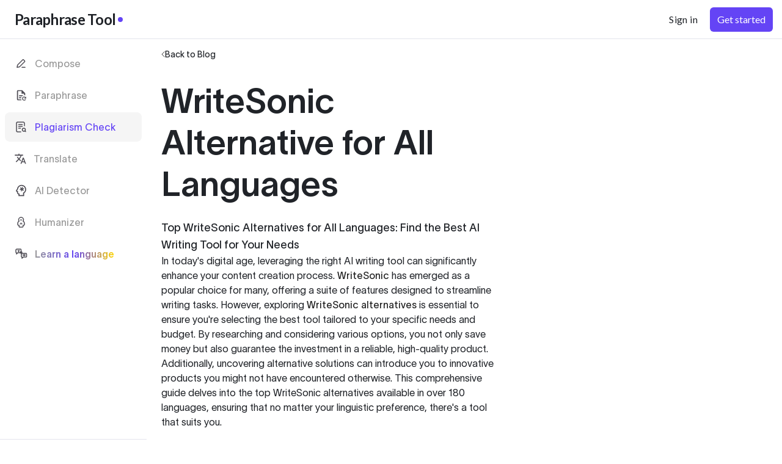

--- FILE ---
content_type: text/css; charset=UTF-8
request_url: https://paraphrasetool.com/_next/static/css/e810832f2951e96b.css
body_size: -672
content:
.Header_menu_toggle__noJoN{display:none}.Header_menu_box__Wz465{width:24px;height:24px;cursor:pointer;display:block;position:relative;top:-2px}.Header_menu_lines__f_hj7{background-color:var(--black);height:1px;width:24px;display:block;cursor:pointer;margin-bottom:6px}.Header_menu_lines__f_hj7:after{top:12px}@media only screen and (max-width:1240px){.Header_menu_toggle__noJoN{display:block}.Header_menu_box__Wz465{top:5px}}.markdown-styles_markdown__bdKPT{color:var(--textBlack)}.markdown-styles_markdown__bdKPT p{margin-bottom:1.5rem;line-height:1.5rem;font-size:var(--base);color:var(--textBlack)}.markdown-styles_markdown__bdKPT ul{margin-bottom:1rem;margin-left:1rem;list-style-type:none}.markdown-styles_markdown__bdKPT ol{margin-bottom:1.5rem;margin-left:1rem;list-style-type:decimal;color:var(--textBlack)}.markdown-styles_markdown__bdKPT ol li,.markdown-styles_markdown__bdKPT ul li{margin-left:1rem;line-height:1.5rem;font-size:var(--base);color:var(--textBlack)}.markdown-styles_markdown__bdKPT ol>li>ul,.markdown-styles_markdown__bdKPT ol>li>ul>li{margin-left:0}.markdown-styles_markdown__bdKPT h2{margin-bottom:1.25rem;--tw-text-opacity:1;color:rgba(34,34,34,var(--tw-text-opacity))}@media (prefers-color-scheme:dark){.markdown-styles_markdown__bdKPT h2{--tw-text-opacity:1;color:rgba(255,255,255,var(--tw-text-opacity))}}.markdown-styles_markdown__bdKPT h2{font-size:var(--base);font-weight:var(--font700);color:var(--textBlack)}.markdown-styles_markdown__bdKPT h3{margin-bottom:1rem;--tw-text-opacity:1;color:rgba(34,34,34,var(--tw-text-opacity))}@media (prefers-color-scheme:dark){.markdown-styles_markdown__bdKPT h3{--tw-text-opacity:1;color:rgba(255,255,255,var(--tw-text-opacity))}}.markdown-styles_markdown__bdKPT h3{font-size:var(--base);font-weight:var(--font500);color:var(--textBlack)}.markdown-styles_markdown__bdKPT h4{margin-bottom:1rem;--tw-text-opacity:1;color:rgba(34,34,34,var(--tw-text-opacity))}@media (prefers-color-scheme:dark){.markdown-styles_markdown__bdKPT h4{--tw-text-opacity:1;color:rgba(255,255,255,var(--tw-text-opacity))}}.markdown-styles_markdown__bdKPT h4{font-size:var(--base);font-weight:var(--font500);color:var(--textBlack)}.markdown-styles_markdown__bdKPT li h3{font-weight:400;color:var(--blogtext)}.markdown-styles_markdown__bdKPT li h3 strong{font-weight:700;font-weight:var(--font700)}.markdown-styles_markdown__bdKPT li strong,.markdown-styles_markdown__bdKPT p strong{font-weight:400;--tw-text-opacity:1;color:rgba(34,34,34,var(--tw-text-opacity))}@media (prefers-color-scheme:dark){.markdown-styles_markdown__bdKPT li strong,.markdown-styles_markdown__bdKPT p strong{--tw-text-opacity:1;color:rgba(255,255,255,var(--tw-text-opacity))}}.markdown-styles_markdown__bdKPT li strong,.markdown-styles_markdown__bdKPT p strong{font-weight:var(--font400)}

--- FILE ---
content_type: image/svg+xml
request_url: https://paraphrasetool.com/images/ai-check-icon.svg
body_size: -713
content:
<svg width="21" height="20" viewBox="0 0 21 20" fill="none" xmlns="http://www.w3.org/2000/svg">
<path d="M11.3329 2.49967C14.5662 2.49967 17.1662 5.11634 17.1662 8.33301C17.1662 10.6663 15.8079 12.658 13.8329 13.5913V17.4997H7.99953V14.9997H7.16619C6.24119 14.9997 5.49952 14.258 5.49952 13.333V10.833H4.24952C3.89952 10.833 3.69952 10.4163 3.89952 10.158L5.49952 8.04967C5.65786 4.95801 8.19119 2.49967 11.3329 2.49967ZM11.3329 0.833008C7.50786 0.833008 4.34119 3.68301 3.88286 7.41634L2.58286 9.16634H2.55786L2.54119 9.19134C2.08286 9.82467 2.02452 10.658 2.38286 11.3497C2.68286 11.9247 3.21619 12.3247 3.83286 12.4497V13.333C3.83286 14.8747 4.89952 16.183 6.33286 16.558V19.1663H15.4995V14.583C17.5829 13.1913 18.8329 10.883 18.8329 8.33301C18.8329 4.19134 15.4662 0.833008 11.3329 0.833008ZM14.9412 7.74967L13.3079 8.17467L14.5079 9.39134C14.7995 9.67467 14.7995 10.158 14.5079 10.4497C14.2162 10.7413 13.7329 10.7413 13.4495 10.4497L12.2412 9.24967L11.8079 10.883C11.7079 11.2913 11.2995 11.5163 10.9162 11.4163C10.4995 11.308 10.2662 10.8997 10.3662 10.4913L10.8079 8.85801L9.17452 9.29967C8.76619 9.39967 8.35786 9.16634 8.24953 8.74967C8.14953 8.37467 8.38286 7.95801 8.78286 7.85801L10.4162 7.42467L9.21619 6.21634C8.92453 5.93301 8.92453 5.45801 9.21619 5.15801C9.50786 4.86634 9.99119 4.86634 10.2745 5.15801L11.4912 6.35801L11.9162 4.72467C12.0162 4.31634 12.4329 4.08301 12.8245 4.19134C13.2329 4.29967 13.4662 4.70801 13.3579 5.10801L12.9162 6.74968L14.5579 6.30801C14.9579 6.19968 15.3662 6.43301 15.4745 6.84134C15.5829 7.23301 15.3495 7.64967 14.9412 7.74967Z" fill="#4F4D55"/>
</svg>


--- FILE ---
content_type: application/javascript; charset=UTF-8
request_url: https://paraphrasetool.com/_next/static/chunks/5039-26b214691beec6ea.js
body_size: 5484
content:
(self.webpackChunk_N_E=self.webpackChunk_N_E||[]).push([[5039],{82210:function(e,t,a){"use strict";a.d(t,{Z:function(){return p}});var n=a(85893),i=a(67294),s=a(25675),r=a.n(s),c=a(41664),l=a.n(c),o=a(45007),d=a(80242),m=a(27989),h=a(34155);function p(){let e=(0,o.I0)(),[t,a]=(0,i.useState)(0),s=()=>{window&&a(window.scrollY)};return(0,i.useEffect)(()=>(window.addEventListener("scroll",s),()=>{window.removeEventListener("scroll",s)}),[]),(0,n.jsxs)(n.Fragment,{children:[(0,n.jsx)("div",{className:"flex flex-col sm:flex-row font_light textColorPrimary font_primary text-sm   bg_F5F5F5 items-center gap-y-2  py-5 sm:py-10 custom-footer-wrapper",children:(0,n.jsxs)("div",{className:"flex footer-main flex-col sm:flex-row items-center justify-between max-w-1200 w-full padding-wrapper px-3 m-auto",children:["        ",(0,n.jsxs)("div",{className:"flex footer-link gap-x-6 sm:gap-x-10 gap-y-2 mb-6 sm:mb-0 flex-wrap justify-center",children:["          ",(0,n.jsx)(l(),{href:"/blog",passHref:!0,children:(0,n.jsx)("div",{onClick:()=>e((0,d.P)(m.U.NONE)),"data-testid":"lang_set_mode_blog",id:"lang_set_mode_blog",className:"hover:underline whitespace-nowrap cursor-pointer",children:"Blog"})}),"          ",(0,n.jsx)(l(),{href:"/faq",passHref:!0,children:(0,n.jsx)("div",{onClick:()=>e((0,d.P)(m.U.NONE)),"data-testid":"lang_set_mode_faq",id:"lang_set_mode_faq",className:"hover:underline whitespace-nowrap cursor-pointer",children:"FAQ"})}),"          ",(0,n.jsx)(l(),{href:"/privacy-policy",passHref:!0,children:(0,n.jsx)("div",{onClick:()=>e((0,d.P)(m.U.NONE)),"data-testid":"lang_set_mode_privacy_policy",id:"lang_set_mode_privacy_policy",className:"hover:underline whitespace-nowrap cursor-pointer",children:"Privacy policy"})}),"          ",(0,n.jsxs)(l(),{href:"/terms",passHref:!0,"data-testid":"lang_link_sitemap",children:["            ",(0,n.jsx)("div",{onClick:()=>e((0,d.P)(m.U.NONE)),"data-testid":"lang_set_mode_tos",id:"lang_set_mode_tos",className:"hover:underline whitespace-nowrap cursor-pointer",children:"Terms of service"})]}),(0,n.jsxs)(l(),{href:"/sitemap.xml",passHref:!0,"data-testid":"lang_link_sitemap",children:["            ",(0,n.jsx)("div",{onClick:()=>e((0,d.P)(m.U.NONE)),"data-testid":"lang_set_mode_sitemap",id:"lang_set_mode_sitemap",className:"hover:underline whitespace-nowrap cursor-pointer",children:"Sitemap"})]}),"          ","REPHRASELY"!==h.env.SKIN&&(0,n.jsxs)(l(),{href:"/affiliate-landing",passHref:!0,"data-testid":"lang_link_affiliate",children:["              ",(0,n.jsx)("div",{onClick:()=>e((0,d.P)(m.U.NONE)),"data-testid":"lang_set_mode_affiliate",id:"lang_set_mode_affiliate",className:"hover:underline whitespace-nowrap cursor-pointer",children:"Affiliate"})]}),(0,n.jsxs)(l(),{href:"/contact",passHref:!0,"data-testid":"lang_link_contact",children:["            ",(0,n.jsx)("div",{onClick:()=>e((0,d.P)(m.U.NONE)),"data-testid":"lang_set_mode_contact",id:"lang_set_mode_contact",className:"hover:underline whitespace-nowrap cursor-pointer",children:"Contact"})]})]}),(0,n.jsxs)("div",{className:"footer-copyright",children:["\xa9 ",new Date().getFullYear()," Rephrase Media"]})]})}),(0,n.jsxs)("button",{className:"scrollToTop flex items-center justify-center transition-all ".concat(t<100?"opacity-0":""),onClick:()=>{window.scrollTo({top:0,behavior:"smooth"})},children:[(0,n.jsx)(r(),{src:"/images/arrows-up-white.svg",className:"img_normal",alt:"arrow up",width:24,height:24,style:{width:"auto",height:"auto"}}),(0,n.jsx)(r(),{src:"/images/arrows-up-black.svg",className:"img_dark",alt:"arrow up",width:24,height:24,style:{width:"auto",height:"auto"}})]})]})}},30648:function(e,t,a){"use strict";a.d(t,{Z:function(){return H}});var n=a(85893),i=a(67294),s=a(41664),r=a.n(s),c=a(25675),l=a.n(c),o=a(11163),d=a(45007),m=a(30940),h=a(30053),p=a(42870),u=a(83063);a(88773);var g=a(33453);a(58540),a(9148);var f=a(89595),x=a(27989);a(44689);var _=a(447),y=a(81042);a(2087),a(69934);var v=a(8615),w=a.n(v);function j(e){let{handleClick:t,handleClose:a,toggleWrapper:s,setPayment:r,openMenu:c,handleMenuClose:l,toggleAccountWrapper:o,data_testid:d="header_menu_",setShowSignUp:m,showPrimaryOnly:h=!1,showSecondaryOnly:p=!1}=e,[u,f]=(0,i.useState)(null);return c?(0,n.jsx)(g.Z,{open:c,fullScreen:!0,onClose:l,PaperProps:{classes:{root:"mobile_menu"}},children:(0,n.jsxs)(n.Fragment,{children:[(0,n.jsx)(N,{openMenu:c,handleClose:l,setPayment:r,toggleWrapper:s,toggleAccountWrapper:o,data_testid:d,setShowSignUp:m,showPrimaryOnly:h,showSecondaryOnly:p}),(0,n.jsx)("div",{onClick:l,className:"".concat(w().close_btn),"data-testid":d+"header_menu_close_cross",id:d+"header_menu_close_cross",children:(0,n.jsx)("span",{className:"close_cross",children:(0,n.jsx)("span",{className:"close_line dark:arrow-bg-light"})})})]})}):(0,n.jsx)(N,{handleClose:a,setPayment:r,toggleWrapper:s,toggleAccountWrapper:o,data_testid:d+"menuitem_",setShowSignUp:m,showPrimaryOnly:h,showSecondaryOnly:p})}let N=e=>{let{handleClose:t,toggleWrapper:a,setPayment:s,openMenu:c,toggleAccountWrapper:m,data_testid:h,setShowSignUp:p,showPrimaryOnly:g=!1,showSecondaryOnly:_=!1}=e,v=(0,o.useRouter)(),{handleAuthUserChange:j}=(0,i.useContext)(f.Vo),{authUser:N}=(0,d.v9)(e=>e.auth),{dropdownMode:k}=(0,d.v9)(e=>e.mode);(0,d.v9)(e=>e.translate.translateSlug);let{asPath:S}=v,{size:b,clearInputs:E}=(0,d.v9)(e=>e.media),[C,P]=(0,i.useState)(null),I=(0,u.cC)("citation-v1"),A=()=>{P(null),t({showPricingWrapper:!1})},{isFreeTrialCouponValid:R,freeTrialCoupon:T}=(0,d.v9)(e=>e.freeTrial),H=(0,d.I0)(),{ptref:L}=v.query,O=async()=>{L&&(H((0,y.L5)(L)),H((0,y.vl)(L)))};return(0,i.useEffect)(()=>{O()},[L]),(0,u.cC)("email-verification-reqd"),(0,i.useEffect)(()=>{b[0]>=1241&&t()},[b]),(0,n.jsxs)(n.Fragment,{children:[!_&&(0,n.jsxs)("ul",{className:"flex navHeader items-center font_primary dark:text-gray-10 gap-x-2 ".concat(c&&w().nav_mobile," ").concat(N.idToken&&!N.isPremium?"logininuser":""," ").concat(w().nav_bar," ").concat(w().top_nav_bar),children:[(0,n.jsx)("li",{className:"".concat(k===x.U.COMPOSER?w().active_menu:""),onClick:A,"data-testid":h+"menu_item_composer",id:h+"menu_item_composer",children:(0,n.jsx)(r(),{href:"/composer",legacyBehavior:!0,children:(0,n.jsxs)("a",{className:"".concat(w().navlink," flex items-center gap-x-1.5 px-2 py-2 font-lato font_regular textColorGrey leading-5 "),children:[(0,n.jsx)(l(),{src:"/images/compose-icon.svg",className:"",alt:"icon",width:20,height:20,style:{width:"auto",height:"auto"}}),"Compose"]})})}),(0,n.jsx)("li",{className:"".concat(k===x.U.PARAPHRASER?w().active_menu:""),onClick:A,"data-testid":"menu_item_paraphraser",id:"menu_item_paraphraser",children:(0,n.jsx)(r(),{href:"/","data-testid":h+"paraphrase_link",legacyBehavior:!0,children:(0,n.jsxs)("a",{className:"".concat(w().navlink," flex items-center gap-x-1.5 px-2 py-2 font-lato font_regular textColorGrey leading-5 "),children:[(0,n.jsx)(l(),{src:"/images/paraphrase-icon.svg",className:"",alt:"icon",width:20,height:20,style:{width:"auto",height:"auto"}}),"Paraphrase"]})})}),I&&(0,n.jsx)("li",{className:"".concat(k===x.U.CITATION?w().active_menu:""),onClick:A,"data-testid":"menu_item_citation",id:"menu_item_citation",children:(0,n.jsx)(r(),{href:"/citation","data-testid":h+"citation_link",legacyBehavior:!0,children:(0,n.jsxs)("a",{className:"".concat(w().navlink," flex items-center gap-x-1.5 px-2 py-2 font-lato font_regular textColorGrey leading-5 "),children:[(0,n.jsx)(l(),{src:"/images/citation-icon.svg",className:"",alt:"icon",width:20,height:20,style:{width:"auto",height:"auto"}}),"Cite"]})})}),(0,n.jsx)("li",{className:"".concat(k===x.U.PLAGIARISM_CHECKER?w().active_menu:""),onClick:A,"data-testid":h+"menuItem_plagiarism_checker",id:h+"menuItem_plagiarism_checker",children:(0,n.jsx)(r(),{href:"/plagiarism-checker",legacyBehavior:!0,"data-testid":h+"menuItem_plagiarism_checker_link",children:(0,n.jsxs)("a",{className:"".concat(w().navlink," flex items-center gap-x-1.5 px-2 py-2 font-lato font_regular textColorGrey leading-5 "),children:[(0,n.jsx)(l(),{src:"/images/plagiarism-check-icon.svg",className:"",alt:"icon",width:20,height:20,style:{width:"auto",height:"auto"}}),"Plagiarism check"]})})})]}),!g&&(0,n.jsxs)("ul",{className:"flex navHeader items-center font_primary dark:text-gray-10 gap-x-2 ".concat(_?"":"mt-2 border-t border-gray-200 dark:border-gray-700 pt-2"," ").concat(c&&w().nav_mobile," ").concat(N.idToken&&!N.isPremium?"logininuser":""," ").concat(w().nav_bar),children:[(0,n.jsx)("li",{className:"".concat(k===x.U.TRANSLATE?w().active_menu:""),onClick:A,"data-testid":h+"menuItem_translate",id:h+"menuItem_translate",children:(0,n.jsx)(r(),{href:"/translate",legacyBehavior:!0,"data-testid":h+"menuItem_translate_link",children:(0,n.jsxs)("a",{className:"".concat(w().navlink," flex items-center gap-x-1.5 px-2 py-2 font-lato font_regular textColorGrey leading-5 "),children:[(0,n.jsx)(l(),{src:"/images/translate-icon.svg",className:"",alt:"icon",width:20,height:20,style:{width:"auto",height:"auto"}}),"Translate"]})})}),(0,n.jsx)("li",{className:"".concat(k===x.U.AI_CONTENT_DETECTOR?w().active_menu:""),onClick:A,"data-testid":h+"menuItem_ai_check",id:h+"menuItem_ai_detector",children:(0,n.jsx)(r(),{href:"/ai-detector",legacyBehavior:!0,"data-testid":h+"menuItem_ai_detector_link",children:(0,n.jsxs)("a",{className:"".concat(w().navlink," flex items-center gap-x-1.5 px-2 py-2 font-lato font_regular textColorGrey leading-5 "),children:[(0,n.jsx)(l(),{src:"/images/ai-check-icon.svg",className:"",alt:"icon",width:20,height:20,style:{width:"auto",height:"auto"}}),"AI Detector"]})})}),(0,n.jsx)("li",{className:"".concat(k===x.U.HUMANIZER?w().active_menu:""),onClick:A,"data-testid":h+"menuItem_humanizer",id:h+"menuItem_humanizer",children:(0,n.jsx)(r(),{href:"/humanizer",legacyBehavior:!0,"data-testid":h+"menuItem_humanizer_link",children:(0,n.jsxs)("a",{className:"".concat(w().navlink," flex items-center gap-x-1.5 px-2 py-2 font-lato font_regular textColorGrey leading-5 "),children:[(0,n.jsx)(l(),{src:"/images/humanizer-icon.svg",className:"",alt:"icon",width:20,height:20,style:{width:"auto",height:"auto"}}),"Humanizer"]})})}),(0,n.jsx)("li",{className:"".concat(k===x.U.POLYGLOT?w().active_menu:""),onClick:A,"data-testid":h+"menuItem_polyglot",id:h+"menuItem_polyglot",children:(0,n.jsx)(r(),{href:"/polyglot",legacyBehavior:!0,"data-testid":h+"menuItem_polyglot_link",children:(0,n.jsxs)("a",{className:"".concat(w().navlink," flex items-center gap-x-1.5 px-2 py-2 font-lato font_regular textColorGrey leading-5 "),children:[(0,n.jsx)(l(),{src:"/images/polyglot-icon.svg",className:"",alt:"icon",width:20,height:20,style:{width:"auto",height:"auto"}}),"Polyglot"]})})})]})]})};var k=a(75665),S=a(69641),b=a(23103),E=a(9102),C=a(6814),P=a(52736),I=a(41208),A=a.n(I);let R="REPHRASELY"==P.env.SKIN?C.oH.name:"Paraphrase Tool";function T(){let[e,t]=(0,i.useState)(!1),[a,s]=i.useState(null),[c,u]=(0,i.useState)(!1),[g,f]=(0,i.useState)(!1),[x,y]=(0,i.useState)(!1),[v,w]=(0,i.useState)(!1),[N,C]=(0,i.useState)(!1),{isDiscountCouponValid:I}=(0,d.v9)(e=>e.price),[T,H]=(0,i.useState)(!1),{cancelPlanSubs:L,keepPlanSubs:O,isStateReset:U}=(0,d.v9)(e=>e.planSubscription),M=(0,d.I0)(),q=(0,o.useRouter)(),B=q.asPath,{signIn:F,ptref:W}=q.query,{authUser:Y}=(0,d.v9)(e=>e.auth),{mediaType:K}=(0,d.v9)(e=>e.media);i.useEffect(()=>{U&&(z(),M((0,_.rF)(!1)))},[M,U]),i.useEffect(()=>{F&&(u(!0),H(!1))},[F]),i.useEffect(()=>{let e=new Date;!(Y&&(!Y.createdAt||e.getTime()<Number(Y.createdAt)+5e3))&&(!Y||(null==Y?void 0:Y.plan_id)||M((0,_.rF)(!0)))},[M,Y]),i.useEffect(()=>{(L||O)&&w(!0)},[L,O]);let z=()=>{t(!1),s(!1),u(!1),H(!1),f(!1),y(!1),w(!1),C(!1)},G=e=>{s(e.currentTarget)},Z=()=>{s(null)},D=e=>{C(e),w(!1)};return(0,n.jsxs)("div",{className:"flex flex-col",children:[(0,n.jsx)(h.Z,{open:c,close:()=>{u(!1),H(!1),y(!1)},showSignUp:T,text:"Create an account for a free composition and plagiarism check",data_testid:"header_auth_"}),(0,n.jsx)(p.Z,{open:g,toOpenAccountWrapper:w,close:()=>f(!1),cancelSubscription:e,confirmCancellation:N,setConfirmCancellation:D,emailDiscount:I,data_testid:"header_pricing_wrapper_"}),(0,n.jsx)(m.Z,{open:v,setPayment:f,close:e=>{let{showPricingWrapper:t=!1}=e;w(!1),y(!1),t&&f(!0)},setPricingCancelSubscription:t,setConfirmCancellation:D,data_testid:"header_account_"}),(0,n.jsxs)("div",{className:"flex items-center justify-between",children:[(0,n.jsxs)("div",{className:"flex items-center",children:[(null==Y?void 0:Y.idToken)&&"/composer"===B&&(0,n.jsx)("div",{className:"".concat(A().menu_toggle," menu-icon-mobile mr-2"),children:(0,n.jsx)(l(),{onClick:()=>M((0,b.G)(!0)),src:"/images/document-listing-menu-icon.svg",alt:"ordered-list",width:24,height:24,style:{width:"auto",height:"auto"}})}),(0,n.jsx)(r(),{href:"/","data-testid":"header-logo-link-1",id:"header_logo_link_1",children:"REPHRASELY"==P.env.SKIN?(0,n.jsxs)(n.Fragment,{children:[(0,n.jsx)(l(),{src:"/images/logo.svg",className:"img_normal",alt:"Rephrasely",width:24,height:24,style:{width:"auto",height:"auto"}}),(0,n.jsx)(l(),{src:"/images/logo-white.svg",className:"img_dark",alt:"Rephrasely",width:24,height:24,style:{width:"auto",height:"auto"}})]}):(0,n.jsx)("div",{className:"flex flex-row items-center",children:(0,n.jsx)("div",{className:"logoText",children:(0,n.jsx)("h1",{className:"font-lato",children:R})})})})]}),(0,n.jsx)(j,{openMenu:x,handleMenuClose:()=>y(!1),handleClick:G,handleClose:Z,setPayment:f,toggleWrapper:u,toggleAccountWrapper:()=>w(!v),data_testid:"headers_",setShowSignUp:H,showPrimaryOnly:!0}),(0,n.jsx)(k.Z,{setPayment:f,toggleWrapper:u,toggleAccountWrapper:()=>w(!v),data_testid:"header_actions_",setShowSignUp:H})]}),(0,n.jsx)("div",{className:"flex justify-center mt-2",children:(0,n.jsx)(j,{openMenu:x,handleMenuClose:()=>y(!1),handleClick:G,handleClose:Z,setPayment:f,toggleWrapper:u,toggleAccountWrapper:()=>w(!v),data_testid:"headers_secondary_",setShowSignUp:H,showSecondaryOnly:!0})}),K!==E.w_.DESKTOP&&E.w_.MINI_LAPTOP&&(0,n.jsx)(S.Z,{toggleWrapper:u,setShowSignUp:H,handleClose:Z,toggleAccountWrapper:()=>w(!v),setPayment:f})]})}function H(e){let{home:t}=e;return(0,n.jsx)("header",{children:(0,n.jsx)(T,{})})}},33171:function(e,t,a){"use strict";a.d(t,{Z:function(){return p}});var n=a(85893),i=a(9008),s=a.n(i),r=a(11163),c=a(4298),l=a.n(c),o=a(45007),d=a(67294),m=a(52736),h=a(9148);function p(e){let{title:t,description:a,keywords:i,lang:c,canonicalUrl:p=null,structuredData:u=null,ogTitle:g=null,ogDescription:f=null,ogType:x=null,ogImage:_=null}=e,y=(0,r.useRouter)(),{authUser:v}=(0,o.v9)(e=>e.auth),w="REPHRASELY"===m.env.SKIN?"nxrp373v57":"8i54fwbjnq",j="REPHRASELY"===m.env.SKIN?"G-FNSWBQVZNP":"G-N97QHV4YME";(0,d.useEffect)(()=>{if(null==v?void 0:v.email){let e=setTimeout(()=>{let e={email:v.email,firstName:v.firstName||"",lastName:v.lastName||"",emailVerified:!!v.emailVerified};if(!0===v.isPremium?e.isPremium=!0:!1===v.isPremium&&(e.isPremium=!1),v.createdAt){let t=parseInt(v.createdAt),a=new Date(t>1e12?t:1e3*t);e.createdAt=a.toISOString()}(0,h.$A)(v.uid||v.email,e,!0)},1e3);return()=>clearTimeout(e)}(0,h.AL)()},[v]);let N="".concat("REPHRASELY"==m.env.SKIN?"https://rephrasely.com":"https://paraphrasetool.com").concat("/"===y.asPath?"":y.asPath),k=p||N,S=g||t,b=f||a,E="REPHRASELY"==m.env.SKIN?"https://rephrasely.com/rephrasely-og-image.png":"https://paraphrasetool.com/paraphrase-og-image.png";return(0,n.jsxs)(n.Fragment,{children:[(0,n.jsxs)(s(),{children:[(0,n.jsx)("title",{children:t}),(0,n.jsx)("meta",{name:"viewport",content:"initial-scale=1, width=device-width, shrink-to-fit=no, maximum-scale=1.0"}),(0,n.jsx)("meta",{name:"description",content:a}),(0,n.jsx)("meta",{name:"keywords",content:i}),(0,n.jsx)("meta",{name:"lang",content:c}),(0,n.jsx)("meta",{name:"naver-site-verification",content:"19baeaa04a74b30c1d93a81603f38faa11b2be0a"}),(0,n.jsx)("link",{rel:"canonical",href:k}),(0,n.jsx)("meta",{property:"og:title",content:S}),(0,n.jsx)("meta",{property:"og:url",content:k}),(0,n.jsx)("meta",{property:"og:description",content:b}),(0,n.jsx)("meta",{property:"og:type",content:x||"website"}),(0,n.jsx)("meta",{name:"referrer",content:"origin"}),(0,n.jsx)("meta",{property:"og:image",content:_||E}),(0,n.jsx)("meta",{property:" og:image:width",content:"922"}),(0,n.jsx)("meta",{property:" og:image:height",content:"482"}),(0,n.jsx)("link",{rel:"icon",type:"image/png",href:"REPHRASELY"==m.env.SKIN?"/rephrasely-favicon-16x16.png":"/paraphrase-favicon-16x16.png",sizes:"16x16"}),(0,n.jsx)("link",{rel:"icon",type:"image/png",href:"REPHRASELY"==m.env.SKIN?"/rephrasely-favicon-32x32.png":"/paraphrase-favicon-32x32.png",sizes:"32x32"}),(0,n.jsx)("link",{rel:"icon",type:"image/png",href:"REPHRASELY"==m.env.SKIN?"/rephrasely-favicon-48x48.png":"/paraphrase-favicon-48x48.png",sizes:"48x48"}),(0,n.jsx)("link",{rel:"preconnect",href:"https://fonts.gstatic.com"}),u&&(0,n.jsx)("script",{id:"structured-data",type:"application/ld+json",dangerouslySetInnerHTML:{__html:JSON.stringify(u)}})]}),(0,n.jsx)(l(),{src:"https://www.googleoptimize.com/optimize.js?id=OPT-MQXTNCQ"}),(0,n.jsx)(l(),{id:"clarity-script",type:"text/javascript",children:'\n              (function(c,l,a,r,i,t,y){\n                c[a]=c[a]||function(){(c[a].q=c[a].q||[]).push(arguments)};\n                t=l.createElement(r);t.async=1;t.src="https://www.clarity.ms/tag/"+i;\n                y=l.getElementsByTagName(r)[0];y.parentNode.insertBefore(t,y);\n                })(window, document, "clarity", "script", "'.concat(w,'");\n                ')}),(0,n.jsx)(l(),{id:"frill-widget",strategy:"afterInteractive",children:'\n          (function(t,r){function s(){var a=r.getElementsByTagName("script")[0],e=r.createElement("script");e.type="text/javascript",e.async=!0,e.src="https://widget.frill.co/v2/container.js",a.parentNode.insertBefore(e,a)}if(!t.Frill){var o=0,i={};t.Frill=function(e,p){var n,l=o++,c=new Promise(function(v,d){i[l]={params:[e,p],resolve:function(f){n=f,v(f)},reject:d}});return c.destroy=function(){delete i[l],n&&n.destroy()},c},t.Frill.q=i}r.readyState==="complete"||r.readyState==="interactive"?s():r.addEventListener("DOMContentLoaded",s)})(window,document);\n          window.Frill(\'container\', {\n            key: \'47d1e1fa-6ac6-42f0-9c29-184a8ddef7ad\',\n          })\n        '}),(0,n.jsx)(l(),{async:!0,src:"https://www.googletagmanager.com/gtag/js?id=".concat(j)}),(0,n.jsx)(l(),{id:"gtag-data",children:"\n              window.dataLayer = window.dataLayer || [];\n              function gtag(){dataLayer.push(arguments);}\n              gtag('js', new Date());\n              gtag('config', '".concat(j,"');\n            ")}),(0,n.jsx)(l(),{id:"customerio-analytics",strategy:"afterInteractive",children:'\n          !function(){\n            var i="cioanalytics", analytics=(window[i]=window[i]||[]);\n            if(!analytics.initialize)\n              if(analytics.invoked)\n                window.console&&console.error&&console.error("Snippet included twice.");\n              else{\n                analytics.invoked=!0;\n                analytics.methods=["trackSubmit","trackClick","trackLink","trackForm","pageview","identify","reset","group","track","ready","alias","debug","page","once","off","on","addSourceMiddleware","addIntegrationMiddleware","setAnonymousId","addDestinationMiddleware"];\n                analytics.factory=function(e){\n                  return function(){\n                    var t=Array.prototype.slice.call(arguments);\n                    t.unshift(e);\n                    analytics.push(t);\n                    return analytics\n                  }\n                };\n                for(var e=0;e<analytics.methods.length;e++){\n                  var key=analytics.methods[e];\n                  analytics[key]=analytics.factory(key)\n                }\n                analytics.load=function(key,e){\n                  var t=document.createElement("script");\n                  t.type="text/javascript";\n                  t.async=!0;\n                  t.setAttribute(\'data-global-customerio-analytics-key\', i);\n                  t.src="https://cdp.customer.io/v1/analytics-js/snippet/" + key + "/analytics.min.js";\n                  var n=document.getElementsByTagName("script")[0];\n                  n.parentNode.insertBefore(t,n);\n                  analytics._writeKey=key;\n                  analytics._loadOptions=e\n                };\n                analytics.SNIPPET_VERSION="4.15.3";\n                analytics.load("0cc78bc143cab5360b4f");\n                analytics.page();\n                \n                // Make analytics globally available\n                window.cioanalytics = analytics;\n              }\n          }();\n        '}),(0,n.jsx)(l(),{id:"firebas-app",src:"https://www.gstatic.com/firebasejs/8.7.1/firebase-app.js"}),(0,n.jsx)(l(),{id:"hellobar-loader",strategy:"afterInteractive",children:"\n        if (!window.hellobarScript) {\n          window.hellobarScript = true\n          const script = document.createElement('script')\n          script.src = \"".concat("REPHRASELY"==m.env.SKIN?"https://my.hellobar.com/da243556a29e82abbfca24aa20c3cb03758c894a.js":"https://my.hellobar.com/a20daa59871a7ae5830de4dbb095649b34e06e80.js",'"\n          script.async = true\n          document.head.appendChild(script)\n        }\n      ')}),(0,n.jsx)(l(),{id:"custom-script",strategy:"afterInteractive",dangerouslySetInnerHTML:{__html:"\n    (function(w,r){w._rwq=r;w[r]=w[r]||function(){(w[r].q=w[r].q||[]).push(arguments)}})(window,'rewardful');\n  "}}),(0,n.jsx)(l(),{async:!0,src:"https://r.wdfl.co/rw.js","data-rewardful":"e05bb8"}),(0,n.jsx)(l(),{id:"interactive",strategy:"afterInteractive",dangerouslySetInnerHTML:{__html:'!(function (f, b, e, v, n, t, s) {\n            if (f.fbq) return;\n            n = f.fbq = function () {\n              n.callMethod\n                ? n.callMethod.apply(n, arguments)\n                : n.queue.push(arguments);\n            };\n            if (!f._fbq) f._fbq = n;\n            n.push = n;\n            n.loaded = !0;\n            n.version = "2.0";\n            n.queue = [];\n            t = b.createElement(e);\n            t.async = !0;\n            t.src = v;\n            s = b.getElementsByTagName(e)[0];\n            s.parentNode.insertBefore(t, s);\n          })(\n            window,\n            document,\n            "script",\n            "https://connect.facebook.net/en_US/fbevents.js"\n          );\n          fbq("init", "773171397802197");\n          fbq("track", "PageView"); '}})]})}},41208:function(e){e.exports={menu_toggle:"Header_menu_toggle__noJoN",menu_box:"Header_menu_box__Wz465",menu_lines:"Header_menu_lines__f_hj7"}}}]);

--- FILE ---
content_type: application/javascript; charset=UTF-8
request_url: https://paraphrasetool.com/_next/static/kQwPxuj9Je_4Q57AIvOFr/_buildManifest.js
body_size: 306
content:
self.__BUILD_MANIFEST=function(s,e,c,a,t,i,u,d,g,n,l,f,o,p,h,r,m,b,k,j,_){return{__rewrites:{afterFiles:[],beforeFiles:[],fallback:[]},"/":[e,c,u,d,g,n,l,a,f,o,p,s,h,r,m,b,"static/chunks/pages/index-44bc62c5bde27a99.js"],"/404":["static/chunks/pages/404-28c57a76ec0eafa2.js"],"/_error":["static/chunks/pages/_error-a17ebb653be7383a.js"],"/_t/payment-success":[s,j,"static/chunks/pages/_t/payment-success-aaa194ab44199ccb.js"],"/affiliate-landing":[s,"static/css/453b1499b7293504.css","static/chunks/pages/affiliate-landing-cf629674c160d3ae.js"],"/ai-content-detector/_index":[e,c,u,d,g,n,l,a,f,o,p,s,h,r,m,b,"static/chunks/pages/ai-content-detector/_index-63904868235058e2.js"],"/ai-detector":[e,c,u,d,g,n,l,a,f,o,p,s,h,r,m,b,"static/chunks/pages/ai-detector-bead462fe35812ff.js"],"/blog":[k,s,j,"static/chunks/pages/blog-72d33578ad20d3e0.js"],"/blog/[slug]":[k,s,"static/css/e810832f2951e96b.css","static/chunks/pages/blog/[slug]-0fcd8c1adfaa55bd.js"],"/check-plagiarism/[mode]":["static/chunks/pages/check-plagiarism/[mode]-cb761ebbf58fcd4c.js"],"/checkers/[mode]":["static/chunks/pages/checkers/[mode]-236230553e495f5d.js"],"/citation":[e,c,u,d,g,n,l,a,f,o,p,s,h,r,m,b,"static/chunks/pages/citation-8d391a0759ec79cc.js"],"/comparisons":[k,s,j,"static/chunks/pages/comparisons-8e510acfd45c6300.js"],"/comparisons/[slug]":[k,s,"static/css/d3025582a10ab52a.css","static/chunks/pages/comparisons/[slug]-58bf83123ee18839.js"],"/compose-modes/[mode]":["static/chunks/pages/compose-modes/[mode]-78678b7f16586d5e.js"],"/composer":[e,c,u,d,g,n,l,a,f,o,p,s,h,r,m,b,"static/chunks/pages/composer-e70aee94b3a1b79d.js"],"/contact":[s,"static/css/d285fd6d91396c5c.css","static/chunks/pages/contact-8c0d113e52f5201a.js"],"/faq":[s,_,"static/chunks/pages/faq-76fa1d643b45af10.js"],"/guides":[s,j,"static/chunks/pages/guides-462ded67a1e5c79a.js"],"/guides/[slug]":[s,t,i,"static/chunks/pages/guides/[slug]-94ba8dc30f6afe7b.js"],"/guides/[slug]/biography":[e,c,a,s,t,i,"static/chunks/pages/guides/[slug]/biography-04febdcb614b3af5.js"],"/guides/[slug]/characters":[e,c,a,s,t,i,"static/chunks/pages/guides/[slug]/characters-fb210fc282e4164b.js"],"/guides/[slug]/influence":[e,c,a,s,t,i,"static/chunks/pages/guides/[slug]/influence-dff29068d7d21fda.js"],"/guides/[slug]/plot":[e,c,a,s,t,i,"static/chunks/pages/guides/[slug]/plot-a4f00c80281c3b9f.js"],"/guides/[slug]/questions":[e,c,a,s,t,i,"static/chunks/pages/guides/[slug]/questions-1fbd67b95c4c065a.js"],"/guides/[slug]/quotes":[e,c,a,s,t,i,"static/chunks/pages/guides/[slug]/quotes-e988a9c6e501e48d.js"],"/guides/[slug]/summary":[e,c,a,s,t,i,"static/chunks/pages/guides/[slug]/summary-daa8e93cfe1bcca9.js"],"/guides/[slug]/symbols":[e,c,a,s,t,i,"static/chunks/pages/guides/[slug]/symbols-5072efb8dae416f9.js"],"/guides/[slug]/terms":[e,c,a,s,t,i,"static/chunks/pages/guides/[slug]/terms-351229dcddee2b77.js"],"/guides/[slug]/themes":[e,c,a,s,t,i,"static/chunks/pages/guides/[slug]/themes-d1a1d4de404d5383.js"],"/guides/[slug]/theses":[e,c,a,s,t,i,"static/chunks/pages/guides/[slug]/theses-7d7323efcc1db5f5.js"],"/humanizer":[e,c,u,d,g,n,l,a,f,o,p,s,h,r,m,b,"static/chunks/pages/humanizer-b3a8aee18c093f63.js"],"/langs/[mode]":["static/chunks/pages/langs/[mode]-3c64ee33cdfc2600.js"],"/mainTemplate/template":[e,c,u,d,g,n,l,a,f,o,p,s,h,r,m,b,"static/chunks/pages/mainTemplate/template-9962c0f907995aa7.js"],"/modes/[mode]":["static/chunks/pages/modes/[mode]-97b61086881367c0.js"],"/plagiarism-checker":[e,c,u,d,g,n,l,a,f,o,p,s,h,r,m,b,"static/chunks/pages/plagiarism-checker-405ad54259e7131a.js"],"/polyglot":[e,c,u,d,g,n,l,a,f,o,p,s,h,r,m,b,"static/chunks/pages/polyglot-69dc69034d972d0c.js"],"/privacy-policy":[s,_,"static/chunks/pages/privacy-policy-e7549da5cf1ee618.js"],"/reset-password":["static/chunks/pages/reset-password-7f2e5baa0e7b2b5c.js"],"/reviews":[s,j,"static/chunks/pages/reviews-8cba3769fbda448d.js"],"/template":[k,s,j,"static/chunks/pages/template-1f9fadff98965a92.js"],"/template/[slug]":[k,s,"static/css/53602f80774e13d9.css","static/chunks/pages/template/[slug]-74894d6b2592b6f0.js"],"/terms":[s,_,"static/chunks/pages/terms-db3f06661d584dab.js"],"/theme":["static/chunks/pages/theme-79d1853e614129b0.js"],"/translate":[e,c,u,d,g,n,l,a,f,o,p,s,h,r,m,b,"static/chunks/pages/translate-cc41e60895b9f57a.js"],"/translate/[mode]":["static/chunks/pages/translate/[mode]-1b2fce948117fdf5.js"],"/usage":[k,s,j,"static/chunks/pages/usage-d385d5cbe1b0ee1d.js"],"/usage/[slug]":[k,s,"static/css/8934f3dd20e91f40.css","static/chunks/pages/usage/[slug]-00a8ee2dd9b30fc8.js"],"/verification":["static/chunks/pages/verification-5088ab9492f43337.js"],sortedPages:["/","/404","/_app","/_error","/_t/payment-success","/affiliate-landing","/ai-content-detector/_index","/ai-detector","/blog","/blog/[slug]","/check-plagiarism/[mode]","/checkers/[mode]","/citation","/comparisons","/comparisons/[slug]","/compose-modes/[mode]","/composer","/contact","/faq","/guides","/guides/[slug]","/guides/[slug]/biography","/guides/[slug]/characters","/guides/[slug]/influence","/guides/[slug]/plot","/guides/[slug]/questions","/guides/[slug]/quotes","/guides/[slug]/summary","/guides/[slug]/symbols","/guides/[slug]/terms","/guides/[slug]/themes","/guides/[slug]/theses","/humanizer","/langs/[mode]","/mainTemplate/template","/modes/[mode]","/plagiarism-checker","/polyglot","/privacy-policy","/reset-password","/reviews","/template","/template/[slug]","/terms","/theme","/translate","/translate/[mode]","/usage","/usage/[slug]","/verification"]}}("static/chunks/5039-26b214691beec6ea.js","static/chunks/c869f9c7-8b1e3e8de7bec968.js","static/chunks/2b7b2d2a-57dfb084e7073a16.js","static/chunks/4260-bfa6ce377a798001.js","static/chunks/1481-32c8030703e5f681.js","static/css/ee5cf8d227c71e9f.css","static/chunks/d34a7762-3a6870bd26e2c174.js","static/chunks/175675d1-5ffcb4ee9e5c595d.js","static/chunks/29107295-4cc022cea922dbb4.js","static/chunks/fc83e031-a5fc675276c2e5f4.js","static/chunks/520c8229-e073366f130b0b5e.js","static/chunks/9755-7564f284d14a0d1a.js","static/css/a6d01f57af0a669e.css","static/css/57dde10e84808370.css","static/chunks/4367-3383ed44360e3055.js","static/css/78aacfbf5cf84140.css","static/css/e7ebb987234c8ce8.css","static/css/dbfb532fb98188c8.css","static/chunks/7395-74472e0bd888f07c.js","static/css/0e44f67268fb9500.css","static/css/89e534ac506a0bf0.css"),self.__BUILD_MANIFEST_CB&&self.__BUILD_MANIFEST_CB();

--- FILE ---
content_type: image/svg+xml
request_url: https://paraphrasetool.com/images/back_arrow.svg
body_size: -1204
content:
<svg width="13" height="22" viewBox="0 0 13 22" fill="none" xmlns="http://www.w3.org/2000/svg">
<path d="M11.8994 1L1.99992 10.8995L11.8994 20.799" stroke="#222222" stroke-width="2"/>
</svg>


--- FILE ---
content_type: image/svg+xml
request_url: https://paraphrasetool.com/images/translate-icon.svg
body_size: -858
content:
<svg width="19" height="18" viewBox="0 0 19 18" fill="none" xmlns="http://www.w3.org/2000/svg">
<path d="M10.2247 11.5587L8.10801 9.46699L8.13301 9.44199C9.58301 7.82533 10.6163 5.96699 11.2247 4.00033H13.6663V2.33366H7.83301V0.666992H6.16634V2.33366H0.333008V4.00033H9.64134C9.08301 5.60033 8.19968 7.12533 6.99967 8.45866C6.22467 7.60033 5.58301 6.65866 5.07467 5.66699H3.40801C4.01634 7.02533 4.84967 8.30866 5.89134 9.46699L1.64967 13.6503L2.83301 14.8337L6.99967 10.667L9.59134 13.2587L10.2247 11.5587ZM14.9163 7.33366H13.2497L9.49967 17.3337H11.1663L12.0997 14.8337H16.058L16.9997 17.3337H18.6663L14.9163 7.33366ZM12.733 13.167L14.083 9.55866L15.433 13.167H12.733Z" fill="#4F4D55"/>
</svg>


--- FILE ---
content_type: application/javascript; charset=UTF-8
request_url: https://paraphrasetool.com/_next/static/chunks/pages/_error-a17ebb653be7383a.js
body_size: 210
content:
(self.webpackChunk_N_E=self.webpackChunk_N_E||[]).push([[4820],{5353:function(t,e,s){(window.__NEXT_P=window.__NEXT_P||[]).push(["/_error",function(){return s(98421)}])},98421:function(t,e,s){"use strict";s.r(e);var n=s(85893),o=s(12918),r=s.n(o),u=s(4612);let a=t=>(0,n.jsx)(r(),{statusCode:t.statusCode});a.getInitialProps=async t=>{let{req:e,res:s,err:n}=t,o=s&&s.statusCode||t.statusCode;return o&&o<500?u.p.config.logger.debug("_error.js skipping because statusCode is ".concat(o,": ").concat(e&&e.url)):await u.p.notifyAsync(n||"_error.js called with falsy error (".concat(n,")"),{context:{url:e.url,method:e.method,statusCode:s.statusCode}}),r().getInitialProps(t)},e.default=a},12918:function(t,e,s){t.exports=s(2111)}},function(t){t.O(0,[2888,9774,179],function(){return t(t.s=5353)}),_N_E=t.O()}]);

--- FILE ---
content_type: application/javascript; charset=UTF-8
request_url: https://paraphrasetool.com/_next/static/chunks/pages/blog/%5Bslug%5D-0fcd8c1adfaa55bd.js
body_size: 3621
content:
(self.webpackChunk_N_E=self.webpackChunk_N_E||[]).push([[2492],{41127:function(e,t,a){(window.__NEXT_P=window.__NEXT_P||[]).push(["/blog/[slug]",function(){return a(57725)}])},27159:function(e,t,a){"use strict";a.d(t,{Z:function(){return d}});var r=a(85893),s=a(67294),i=a(25675),o=a.n(i),n=a(11163),l=a(45007),c=a(30053),h=a(88601);function d(){let{authUser:e}=(0,l.v9)(e=>e.auth),t=(0,n.useRouter)(),[a,i]=(0,s.useState)(!1);return(0,r.jsxs)(r.Fragment,{children:[(0,r.jsx)(c.Z,{open:a,redirectToCompose:!0,close:()=>i(!1),showSignUp:!0,text:"Create an account for a free composition and plagiarism check",data_testid:"ai content detector"}),(0,r.jsxs)("div",{className:"guide-cta",children:[(0,r.jsx)("h2",{children:"Want to generate unlimited academic essays?"}),(0,r.jsxs)("ul",{children:[(0,r.jsxs)("li",{children:[(0,r.jsx)("figure",{children:(0,r.jsx)(o(),{src:"/images/unlock-circle.svg",alt:"unlock",width:24,height:24,style:{width:"auto",height:"auto"}})}),(0,r.jsx)("figcaption",{children:"Unlock endless possibilities for your academic writing!"})]}),(0,r.jsxs)("li",{children:[(0,r.jsx)("figure",{children:(0,r.jsx)(o(),{src:"/images/tools.svg",alt:"tools",width:24,height:24,style:{width:"auto",height:"auto"}})}),(0,r.jsx)("figcaption",{children:"Our tool helps you craft high-quality, original essays in no time. Whether you're tackling complex topics or need help structuring your thoughts, we've got you covered. Start creating with ease and elevate your academic performance today!"})]})]}),(0,r.jsx)(h.Z,{label:"Get Started",data_testid:"get-started",handleButtonClick:()=>{(null==e?void 0:e.idToken)?t.push("/composer"):i(!0)}})]})]})}},31993:function(e,t,a){"use strict";a.d(t,{Z:function(){return l}});var r=a(85893);a(67294);var s=a(56429),i=a(82210),o=a(30648),n=a(52736);function l(e){let{children:t,hideAboutSection:a}=e,l=!(!0===n.env.USE_SIDEBAR_NAVIGATION||"true"===n.env.USE_SIDEBAR_NAVIGATION);return(0,r.jsx)(r.Fragment,{children:(0,r.jsx)("div",{className:"h-full",children:(0,r.jsxs)("div",{className:"grid grid-rows-layout h-full",children:[l&&(0,r.jsx)("div",{className:"flex-1 w-full max-w-1200 mx-auto px-6 sm:px-8 smallish:px-3 headerMobile mb-10 sm:mb-16 ",children:(0,r.jsx)("div",{className:"py-4 sm:py-10 otherHeaderTop",children:(0,r.jsx)(o.Z,{})})}),(0,r.jsx)("div",{children:(0,r.jsx)("div",{children:(0,r.jsx)("div",{className:"flex-1 w-full max-w-1224 mx-auto px-6 sm:px-8 smallish:px-3",children:t})})}),a?(0,r.jsx)(r.Fragment,{children:" "}):(0,r.jsx)(s.Z,{}),(0,r.jsx)(i.Z,{})]})})})}},56429:function(e,t,a){"use strict";a.d(t,{Z:function(){return n}});var r=a(85893),s=a(52736),i=a(6814);let o="REPHRASELY"==s.env.SKIN?i.oH.name:"Paraphrase Tool";function n(e){let{aboutContent:t,borderTop:a}=e;return(0,r.jsx)("div",{className:"bgWhite pb-10 sm:pb-60",children:(0,r.jsx)("div",{className:"max-w-1200 mx-auto padding-wrapper px-3 aboutSpace",children:(0,r.jsxs)("div",{className:" ".concat(a?"":"border-t border-solid "," dark:border-gray border_gray_lighter mt-12 pt-10 smallish:mt-50  smallish:pt-50"),children:[(null==t?void 0:t.trim())?(0,r.jsx)(r.Fragment,{children:" "}):(0,r.jsxs)("h2",{className:"text-center  mb-6 smallish:mb-60 ",children:["About ",o]}),(null==t?void 0:t.trim())?(0,r.jsx)("div",{className:"aboutText",dangerouslySetInnerHTML:{__html:t}}):(0,r.jsxs)("div",{className:"aboutText",children:[(0,r.jsx)("h6",{children:"Getting your wording just right"}),(0,r.jsxs)("p",{children:["Paraphrasing is a natural part of the writing process as it helps you clarify your thinking and suit your words to your audience. Using a ",o," helps structure and streamline this work, and our paraphrase tool offers 20 modes, many of them free, for accomplishing just this. The 20 modes we offer are diverse, including a summarize tool, a free grammar checker, a mode to simplify text, and a sentence shortener. There are sentence rephrasers and paraphrase rephrase tools, and we pride ourselves on having both, since our reword generator accounts for context at both the sentence and paragraph levels."]}),(0,r.jsxs)("p",{children:["When you google paraphrase you will get a variety of results, from a free ",o,", to an article spinner, to a general phrase tool, and it can be hard to determine which of these rephrase tools will best help you complete your work. If you simply need to get a word rephrase, that is, reword only small elements within the sentence, many tools will suffice, but there is the risk that you end up with a tool that does not consider context and produces very awkward and ungrammatical sentences. Rephrasing is very much an art, and we’ve built our paraphrase bot to produce the most correct results in 20 modes in over 100 languages, making it the best paraphrasing tool at an exceptionally low cost. So whether you need to paraphrase deutsch, paraphrase greek, or paraphrase bahasa melayu, the next time you think, I need something to paraphrase this for me, you’ll know where to turn."]}),(0,r.jsx)("h6",{children:"From keywords to paragraphs"}),(0,r.jsx)("p",{children:"Generating paragraphs with unique ideas can be challenging, and too often writers get stuck at this stage of the writing process. With our paragraph tool, you can enter keywords and let our AI generate paragraphs for you, so that you can have something to work with, refine the output, and become more engaged in your writing."}),(0,r.jsx)("p",{children:"A paragraph generator creates links between your ideas, such that the output is sensible, unique, and stimulating, very close to what you would expect a thoughtful human paragraph writer to produce."}),(0,r.jsx)("p",{children:"Paragraph makers are nice, but what about a short story generator? Because our AI is generalized, it serves a story generator, an essay generator, a poem generator, and much more. To generate compelling stories, you should provide the story generator with useful keywords from which it can develop plot elements, including characters, setting details, and any situational information. To generate reasonably good essays, you should likewise provide the essay maker with details around argumentative positions and any other pertinent ideas. If you more specifically want an introduction paragraph generator or conclusion paragraph generator, you can provide starter text and keywords that will best enable our essay creator to produce them."}),(0,r.jsx)("p",{children:"You may well ask, “is this essay generator free?” Everything on this site is free within a 3-day trial, so you can test and develop confidence in our products. You may also be wondering where this is an essay automatic writer or if it will take a while to get results. All results appear within a matter of seconds, so you can move through your work as quickly as possible."}),(0,r.jsx)("p",{children:"You may have professional needs for creating paragraphs as well, such as those needed for cover letter. Most of the time a cover letter template includes information that is not relevant to you; by using your own keywords, we can produce cover letter examples that are relevant to your use case and often require very little editing. By using this service, you can also learn how to write a cover letter and achieve the cover letter format you need."}),(0,r.jsx)("h6",{children:"Plagiarism checker free"}),(0,r.jsx)("p",{children:"Like everything else on our site, you can check plagiarism free within a trial, which is a great opportunity for those who want to check a paper for plagiarism without committing to paying before they see results. This free plagiarism checker is great for students and clearly indicates how to check for plagiarism by highlighting areas of similarity between the two texts. Just to be sure you are not accidentally plagiarizing, be sure to check all of your paraphrases as well."})]})]})})})}},14070:function(e,t,a){"use strict";var r=a(85893),s=a(25675),i=a.n(s),o=a(52736);t.Z=function(e){return(0,r.jsxs)(r.Fragment,{children:[(0,r.jsx)(i(),{className:"img_normal",src:"REPHRASELY"==o.env.SKIN?"/images/back_arrow_blue.svg":"/images/back_arrow.svg",alt:"Back",width:"11",height:"18",...e}),(0,r.jsx)(i(),{className:"img_dark",src:"/images/back_arrow_dark.svg",alt:"Back",width:"11",height:"18",...e})]})}},57725:function(e,t,a){"use strict";a.r(t),a.d(t,{__N_SSP:function(){return w},default:function(){return x}});var r=a(85893),s=a(67294),i=a(41664),o=a.n(i),n=a(7162),l=a(52736),c=a(27159),h=a(14070),d=a(33171),u=a(31993),g=a(6814),p=a(41571),m=a.n(p);let y="REPHRASELY"==l.env.SKIN?g.oH.name:"Paraphrase Tool";var w=!0;function x(e){let{post:t,previousPost:a,nextPost:i}=e,[g,p]=(0,s.useState)(!1);(0,s.useEffect)(()=>{p(!0)},[]);let w=()=>(null==t?void 0:t.title)?"".concat(t.title," - ").concat(y," Blog"):"Blog - ".concat(y),x=()=>{if(!(null==t?void 0:t.description))return"Read our latest blog post on ".concat(y,". Expert insights on writing, paraphrasing, and content creation.");let e=t.description.length>120?t.description.substring(0,120)+"...":t.description;return"".concat(e," Expert insights and tips from ").concat(y," blog.")},f=()=>{if(!(null==t?void 0:t.slug))return null;let e="REPHRASELY"===l.env.SKIN?"https://rephrasely.com":"https://paraphrasetool.com";return"".concat(e,"/blog/").concat(t.slug)};return(0,r.jsxs)(u.Z,{children:[(0,r.jsx)(d.Z,{title:w(),description:x(),keywords:(()=>{let e=(null==t?void 0:t.keywords)||"blog, writing tips, content creation, paraphrasing";return"".concat(e,", ").concat("writing blog, content writing tips, paraphrasing guide, writing techniques, content creation blog, writing resources, academic writing, professional writing")})(),lang:null==t?void 0:t.lang,canonicalUrl:f(),structuredData:(null==t?void 0:t.title)&&(null==t?void 0:t.description)?{"@context":"https://schema.org","@type":"BlogPosting",headline:t.title,description:t.description,author:{"@type":"Organization",name:y},publisher:{"@type":"Organization",name:y},datePublished:t.date||new Date().toISOString(),dateModified:t.date||new Date().toISOString(),mainEntityOfPage:{"@type":"WebPage","@id":f()}}:null,...(()=>{if(!(null==t?void 0:t.title)||!(null==t?void 0:t.description))return{};let e="REPHRASELY"===l.env.SKIN?"https://rephrasely.com/rephrasely-og-image.png":"https://paraphrasetool.com/paraphrase-og-image.png";return{ogTitle:w(),ogDescription:x(),ogType:"article",ogImage:e}})()}),(0,r.jsxs)("div",{className:"max-w-1200 mx-auto   smallish:px-3",children:[(0,r.jsx)(o(),{href:"/blog",passHref:!0,"data-testid":"back_to_blog_link_1",legacyBehavior:!0,children:(0,r.jsxs)("div",{className:"flex items-center gap-x-2 mb-8 cursor-pointer",children:[(0,r.jsx)(h.Z,{width:"6",height:"6"}),(0,r.jsx)("a",{className:" text_sm  textColorPrimary hover:underline",id:"back_to_blog_link_1",children:"Back to Blog"})]})}),(0,r.jsxs)("div",{className:"guide-content",children:[(0,r.jsxs)("div",{className:"guide-content-left",children:[(0,r.jsx)("h1",{className:"font_600  textColorPrimary title-xxlsize sm:text-6xl sm:leading-68 mb-6  ",children:null==t?void 0:t.title}),g&&(0,r.jsxs)("div",{className:" text_sm  textColorPrimary mb-60",children:["Updated ",(0,n.Z)((null==t?void 0:t.date)?new Date(null==t?void 0:t.date):new Date,"PP")]}),(0,r.jsx)("div",{className:" text-lg mb-10 sm:mb-60",children:(0,r.jsx)("div",{className:"".concat(m().markdown," textColorPrimary"),dangerouslySetInnerHTML:{__html:null==t?void 0:t.content}})})]}),g&&(0,r.jsx)("div",{className:"guide-content-right other-cta",children:(0,r.jsx)(c.Z,{})})]})]})]})}},41571:function(e){e.exports={markdown:"markdown-styles_markdown__bdKPT"}}},function(e){e.O(0,[7395,5039,2888,9774,179],function(){return e(e.s=41127)}),_N_E=e.O()}]);